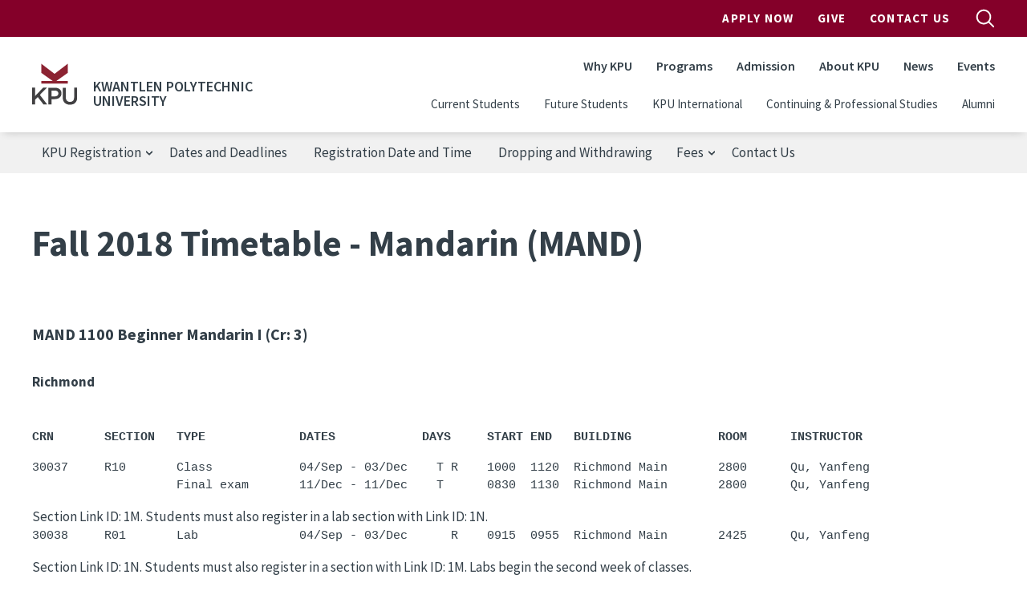

--- FILE ---
content_type: text/html; charset=UTF-8
request_url: https://www.kpu.ca/registration/timetables/Fall2018/MAND
body_size: 36188
content:
<!DOCTYPE html>
<html lang="en" dir="ltr" prefix="content: http://purl.org/rss/1.0/modules/content/  dc: http://purl.org/dc/terms/  foaf: http://xmlns.com/foaf/0.1/  og: http://ogp.me/ns#  rdfs: http://www.w3.org/2000/01/rdf-schema#  schema: http://schema.org/  sioc: http://rdfs.org/sioc/ns#  sioct: http://rdfs.org/sioc/types#  skos: http://www.w3.org/2004/02/skos/core#  xsd: http://www.w3.org/2001/XMLSchema# ">
  <head>
    <meta charset="utf-8" />
<meta name="description" content="MAND 1100 Beginner Mandarin I (Cr: 3) Richmond" />
<link rel="canonical" href="https://www.kpu.ca/registration/timetables/Fall2018/MAND" />
<meta name="Generator" content="Drupal 10 (https://www.drupal.org)" />
<meta name="MobileOptimized" content="width" />
<meta name="HandheldFriendly" content="true" />
<meta name="viewport" content="width=device-width, initial-scale=1.0" />
<link rel="icon" href="/themes/custom/kpu/images/favicons/favicon.ico" type="image/vnd.microsoft.icon" />
<link rel="alternate" hreflang="en" href="https://www.kpu.ca/registration/timetables/Fall2018/MAND" />

    <title>Fall 2018 Timetable - Mandarin (MAND) | Kwantlen Polytechnic University</title>
    <link rel="apple-touch-icon" sizes="180x180" href="/themes/custom/kpu/images/favicons/apple-touch-icon.png">
    <link rel="icon" type="image/png" sizes="32x32" href="/themes/custom/kpu/images/favicons/favicon-32x32.png">
    <link rel="icon" type="image/png" sizes="16x16" href="/themes/custom/kpu/images/favicons/favicon-16x16.png">
    <link rel="mask-icon" href="/themes/custom/kpu/images/favicons/safari-pinned-tab.svg" color="#840029">
    <link rel="shortcut icon" href="/themes/custom/kpu/images/favicons/favicon.ico">
    <meta name="msapplication-TileColor" content="#840029">
    <meta name="msapplication-config" content="/themes/custom/kpu/images/favicons/browserconfig.xml">
    <meta name="theme-color" content="#ffffff">
    <link rel="stylesheet" media="all" href="/sites/default/files/css/css_XeKyQ1my3s7gXl6B7DZBqcuen3OdKvw8f7uXpuc1WoU.css?delta=0&amp;language=en&amp;theme=kpu&amp;include=eJxdzkEOwjAMRNELBXKkyE1GqcGJq9gFwukRZUW370ujydo2Mku-oiEuZAj5j6roQnIxn8K9nmKDGVXYibuW78xALGPfSK50o9cPuo5Gwm-E-7anmg3RQCOvQWjq7qmwZX1gzKgdWSUYO55ckEgwPHJnDzbN0Y67H654S6Y" />
<link rel="stylesheet" media="all" href="/sites/default/files/css/css_wqbitUAigfNiDaoremjzT1ZEWEo1rw2twQKia1s6Dn4.css?delta=1&amp;language=en&amp;theme=kpu&amp;include=eJxdzkEOwjAMRNELBXKkyE1GqcGJq9gFwukRZUW370ujydo2Mku-oiEuZAj5j6roQnIxn8K9nmKDGVXYibuW78xALGPfSK50o9cPuo5Gwm-E-7anmg3RQCOvQWjq7qmwZX1gzKgdWSUYO55ckEgwPHJnDzbN0Y67H654S6Y" />
<link rel="stylesheet" media="all" href="/themes/custom/kpu/dist/css/style.min.css?t9ac9f" />

    <script type="application/json" data-drupal-selector="drupal-settings-json">{"path":{"baseUrl":"\/","pathPrefix":"","currentPath":"node\/22300","currentPathIsAdmin":false,"isFront":false,"currentLanguage":"en"},"pluralDelimiter":"\u0003","suppressDeprecationErrors":true,"gtag":{"tagId":"","consentMode":false,"otherIds":[],"events":[],"additionalConfigInfo":[]},"ajaxPageState":{"libraries":"eJxdj2EOgzAIRi9U1yM1iAQ7aTEFt3Wnn7pfmhDCeySED7WsYJZ8pkJxBKOAF8WiI8hg3iVXvi0LmQGT3XTV6TjTjqkVkPylwKoslBw48t7u_IAnfK6yhGXd9pdwGVz3Wv-s6uYNTkqMRtEIGs5BoOvmacqG-qLWo1ZClWDZ6Z0nSiDUPOaaPVg3p3Lm_QHTj2RW","theme":"kpu","theme_token":null},"ajaxTrustedUrl":[],"gtm":{"tagId":null,"settings":{"data_layer":"dataLayer","include_classes":false,"allowlist_classes":"","blocklist_classes":"","include_environment":false,"environment_id":"","environment_token":""},"tagIds":["GTM-WBCTBS"]},"sitewideAlert":{"refreshInterval":15000,"automaticRefresh":false},"csp":{"nonce":"_1pb7fzVlTD51BYNd0WVhw"},"user":{"uid":0,"permissionsHash":"95683e0db5099d1c84dc147a55ce145b3049d8f7419db5dc927046022d9d3b52"}}</script>
<script src="/sites/default/files/js/js_DQ-gnjZwjujrbTqqOqHnkjXkEJRrHk5zgteKPfmJYAM.js?scope=header&amp;delta=0&amp;language=en&amp;theme=kpu&amp;include=eJxdyEsOgDAIANELVTlSg5VQlH5SMOrtdaubSd6kVjqaRc9UCFjbgjqZ3yqVA7fGStGRgd_8PeOG13eWsPcjcjICIxwpBxOnU1aKqDQcpIo_T70s_w"></script>
<script src="//code.jquery.com/jquery-migrate-1.4.1.min.js"></script>
<script src="/modules/contrib/google_tag/js/gtag.js?t9ac9f"></script>
<script src="/modules/contrib/google_tag/js/gtm.js?t9ac9f"></script>

  </head>
  <body class="layout-no-sidebars page-node-22300 path-node node--type-basic-page">
        <a href="#main-content" class="visually-hidden focusable skip-link">
      Skip to main content
    </a>
    <noscript><iframe src="https://www.googletagmanager.com/ns.html?id=GTM-WBCTBS"
                  height="0" width="0" style="display:none;visibility:hidden"></iframe></noscript>
<div data-sitewide-alert role="banner"></div>
      <div class="dialog-off-canvas-main-canvas" data-off-canvas-main-canvas>
    <div id="page-wrapper">

  <div id="page">

    <header id="header" class="header" role="banner" aria-label="Site header">
              <div id="navbarToggleExternalContent" class="search-form js-search-bar collapse">
    <div class="search-form__container">
        <form action="/search" class="search-form__form" accept-charset="UTF-8">
            <input type="search" id="k" name="k" size="30" maxlength="255" class="search-query search-form__input form-control" placeholder="Search">
            <button type="submit" aria-label="search" class="search-form__submit">
                
  <span  class="svg-icon svg-icon--magnifying-glass  svg-icon--md ">
    <svg viewbox="0 0 20 20">
      <use href="/themes/custom/kpu/dist/img/svg-sprite.svg#magnifying-glass"
        xlink:href="/themes/custom/kpu/dist/img/svg-sprite.svg#magnifying-glass"></use>
    </svg>
    Open Search Menu
  </span>
            </button>
            <div class="search-form__radios">
                <div class="form-check form-check-inline">
                    <input class="form-check-input" type="radio" id="edit-search-type-0" name="search_type" value="Site" checked>
                    <label class="form-check-label" for="edit-search-type-0">Site</label>
                    </div>
                    <div class="form-check form-check-inline">
                    <input class="form-check-input" type="radio" id="edit-search-type-1" name="search_type" value="People">
                    <label class="form-check-label" for="edit-search-type-1">People</label>
                    </div>
                    <div class="form-check form-check-inline">
                    <input class="form-check-input" type="radio" id="edit-search-type-2" name="search_type"value="Library">
                    <label class="form-check-label" for="edit-search-type-2">Library</label>
                </div>
            </div>
        </form>
    </div>
</div>


        <div class="site-header">
  <div class="site-header__top">
    <div class="container">
            <nav class="navbar navbar-expand-lg" id="navbar-top">
        <div class="container-fluid">
          
        <ul class="navbar-nav ms-auto header__top">
                  <li class="nav-item">
                <a href="http://www.kpu.ca/apply" class="apply-now-google-click nav-link nav-link-http--wwwkpuca-apply" target="_blank" onclick="ga(&#039;send&#039;, &#039;event&#039;, &#039;Apply_Now&#039;, &#039;Apply&#039;, &#039;Header&#039;);">Apply Now</a>
              </li>
                <li class="nav-item">
                <a href="https://www.kpu.ca/foundation" class="nav-link nav-link-https--wwwkpuca-foundation">Give</a>
              </li>
                <li class="nav-item">
                <a href="/contact" class="nav-link nav-link--contact" data-drupal-link-system-path="node/67">Contact Us</a>
              </li>
      </ul>
    


          <button id="search-top-toggler" class="search-button js-search-button" type="button" data-bs-toggle="collapse" data-bs-target="#navbarToggleExternalContent" aria-expanded="false">
            
  <span  class="svg-icon svg-icon--magnifying-glass  svg-icon--md search-button__open u-screen-reader">
    <svg viewbox="0 0 20 20">
      <use href="/themes/custom/kpu/dist/img/svg-sprite.svg#magnifying-glass"
        xlink:href="/themes/custom/kpu/dist/img/svg-sprite.svg#magnifying-glass"></use>
    </svg>
    Open Search Menu
  </span>
            
  <span  class="svg-icon svg-icon--close  svg-icon--md search-button__close u-screen-reader">
    <svg viewbox="0 0 20 20">
      <use href="/themes/custom/kpu/dist/img/svg-sprite.svg#close"
        xlink:href="/themes/custom/kpu/dist/img/svg-sprite.svg#close"></use>
    </svg>
    Close Search Menu
  </span>
          </button>
        </div>
      </nav>
    </div>
  </div>
  <div class="site-header__bottom">
    <div class="container">
      <nav class="navbar navbar-expand-lg" id="navbar-main">
        <div class="container-fluid">
          <div class="header__logo">
            <a href="/" title="Home" rel="home" class="navbar-brand">
                              <img src="/themes/custom/kpu/logo.svg" class="header__logo-img" alt="KPU Logo" />
                          </a>
                          <span class="header__site-name">Kwantlen Polytechnic University</span>
                        <button id="search-toggler" class="search-button js-search-button" type="button" data-bs-toggle="offcanvas" data-bs-target="#offcanvasNavbar" aria-controls="offcanvasNavbar">
              
  <span  class="svg-icon svg-icon--magnifying-glass  svg-icon--md ">
    <svg viewbox="0 0 20 20">
      <use href="/themes/custom/kpu/dist/img/svg-sprite.svg#magnifying-glass"
        xlink:href="/themes/custom/kpu/dist/img/svg-sprite.svg#magnifying-glass"></use>
    </svg>
    Open Search Menu
  </span>
            </button>
            <button id="navbar-toggler" class="navbar-toggler hamburger-button js-drawer-open" type="button" data-bs-toggle="offcanvas" data-bs-target="#offcanvasNavbar" aria-controls="offcanvasNavbar">
              
  <span  class="svg-icon svg-icon--hamburger  svg-icon--md ">
    <svg viewbox="0 0 20 20">
      <use href="/themes/custom/kpu/dist/img/svg-sprite.svg#hamburger"
        xlink:href="/themes/custom/kpu/dist/img/svg-sprite.svg#hamburger"></use>
    </svg>
    Open Navigation
  </span>
            </button>
          </div>
          <div class="offcanvas offcanvas-end header__top-right" tabindex="-1" id="offcanvasNavbar" aria-labelledby="offcanvasNavbarLabel">
            <div class="offcanvas-header">
              <button id="navbar-close-toggler" type="button" class="ms-auto btn-close btn-close-white" data-bs-dismiss="offcanvas" aria-label="Close"></button>
            </div>
            <div class="offcanvas-body">

              
        <ul class="navbar-nav ms-auto header__top">
                  <li class="nav-item">
                <a href="http://www.kpu.ca/apply" class="apply-now-google-click nav-link nav-link-http--wwwkpuca-apply" target="_blank" onclick="ga(&#039;send&#039;, &#039;event&#039;, &#039;Apply_Now&#039;, &#039;Apply&#039;, &#039;Header&#039;);">Apply Now</a>
              </li>
                <li class="nav-item">
                <a href="https://www.kpu.ca/foundation" class="nav-link nav-link-https--wwwkpuca-foundation">Give</a>
              </li>
                <li class="nav-item">
                <a href="/contact" class="nav-link nav-link--contact" data-drupal-link-system-path="node/67">Contact Us</a>
              </li>
      </ul>
    



              
        <ul class="navbar-nav ms-auto header__main">
                  <li class="nav-item">
                          <a href="/why-choose-kpu" class="nav-link nav-link--why-choose-kpu" data-drupal-link-system-path="node/13178">Why KPU</a>
              </li>
                <li class="nav-item">
                          <a href="/find-your-program" class="nav-link nav-link--find-your-program" data-drupal-link-system-path="node/34023">Programs</a>
              </li>
                <li class="nav-item">
                          <a href="/admission" class="nav-link nav-link--admission" data-drupal-link-system-path="node/9093">Admission</a>
              </li>
                <li class="nav-item">
                          <a href="/about" class="nav-link nav-link--about" data-drupal-link-system-path="node/50">About KPU</a>
              </li>
                <li class="nav-item">
                          <a href="/newsroom" class="nav-link nav-link--newsroom" data-drupal-link-system-path="node/6782">News</a>
              </li>
                <li class="nav-item">
                          <a href="/events" class="nav-link nav-link--events" data-drupal-link-system-path="node/34011">Events</a>
              </li>
      </ul>
    



              
        <ul class="navbar-nav ms-auto header__secondary">
                  <li class="nav-item">
                <a href="/current-students" class="nav-link nav-link--current-students" data-drupal-link-system-path="node/5307">Current Students</a>
              </li>
                <li class="nav-item">
                <a href="/future-students" class="nav-link nav-link--future-students" data-drupal-link-system-path="node/27543">Future Students</a>
              </li>
                <li class="nav-item">
                <a href="/international" class="nav-link nav-link--international" data-drupal-link-system-path="node/27420">KPU International</a>
              </li>
                <li class="nav-item">
                <a href="/cps-2" class="nav-link nav-link--cps-2" data-drupal-link-system-path="node/27419">Continuing &amp; Professional Studies</a>
              </li>
                <li class="nav-item">
                <a href="https://www.kpu.ca/alumni" class="nav-link nav-link-https--wwwkpuca-alumni">Alumni</a>
              </li>
      </ul>
    



            </div>
          </div>
        </div>
      </nav>
    </div>
  </div>
</div>

          </header>

          <div class="page-menu" aria-label="Page nav">
        <div class="container">
            <div class="region region-page-menu">
    <nav role="navigation" aria-labelledby="block-kpu-registrationsubmenu-menu" id="block-kpu-registrationsubmenu" class="block block-menu navigation menu--registration-sub-menu page-menu__nav js-page-menu">
            
  <h2 class="visually-hidden" id="block-kpu-registrationsubmenu-menu">KPU Registration</h2>
  
  <button class="navbar-toggler hamburger-button page-menu__toggle js-drawer-toggle">
    <span class="page-menu__burger"></span>
    KPU Registration
  </button>

        
        <ul region="page_menu" class="nav">
                  <li class="nav-item menu-item--expanded">
                <div class="link-wrapper">
          <span class="nav-link nav-link-">KPU Registration</span>
                      
  <span  class="svg-icon svg-icon--pager-arrow  svg-icon--sm ">
    <svg viewbox="0 0 12 12">
      <use href="/themes/custom/kpu/dist/img/svg-sprite.svg#pager-arrow"
        xlink:href="/themes/custom/kpu/dist/img/svg-sprite.svg#pager-arrow"></use>
    </svg>
    Previous page
  </span>
                  </div>
                            <ul class="menu">
                    <li class="nav-item">
                <div class="link-wrapper">
          <a href="https://www.kpu.ca/registration" class="nav-link nav-link-https--wwwkpuca-registration">Registration Home</a>
                  </div>
              </li>
                <li class="nav-item">
                <div class="link-wrapper">
          <a href="https://www.kpu.ca/registration/prepare-registration" class="nav-link nav-link-https--wwwkpuca-registration-prepare-registration">Prepare for Classes</a>
                  </div>
              </li>
                <li class="nav-item">
                <div class="link-wrapper">
          <a href="https://www.kpu.ca/registration/register-classes" class="nav-link nav-link-https--wwwkpuca-registration-register-classes">Register for Classes</a>
                  </div>
              </li>
                <li class="nav-item">
                <div class="link-wrapper">
          <a href="/registration/waitlisting" class="nav-link nav-link--registration-waitlisting" data-drupal-link-system-path="node/18950">Waitlisting</a>
                  </div>
              </li>
                <li class="nav-item">
                <div class="link-wrapper">
          <a href="https://www.kpu.ca/registration/reserves-and-restrictions" class="nav-link nav-link-https--wwwkpuca-registration-reserves-and-restrictions">Reserves and Restrictions</a>
                  </div>
              </li>
                <li class="nav-item">
                <div class="link-wrapper">
          <a href="/registration/after-registration" class="nav-link nav-link--registration-after-registration" data-drupal-link-system-path="node/46715">Schedules and Examinations</a>
                  </div>
              </li>
                <li class="nav-item">
                <div class="link-wrapper">
          <a href="https://www.kpu.ca/ses/forms" class="nav-link nav-link-https--wwwkpuca-ses-forms">Forms</a>
                  </div>
              </li>
      </ul>
    
              </li>
                <li class="nav-item">
                <div class="link-wrapper">
          <a href="/registration/dates" class="nav-link nav-link--registration-dates" data-drupal-link-system-path="node/18953">Dates and Deadlines</a>
                  </div>
              </li>
                <li class="nav-item">
                <div class="link-wrapper">
          <a href="https://www.kpu.ca/registration/regdates" class="nav-link nav-link-https--wwwkpuca-registration-regdates">Registration Date and Time</a>
                  </div>
              </li>
                <li class="nav-item">
                <div class="link-wrapper">
          <a href="/registration/drop" class="nav-link nav-link--registration-drop" data-drupal-link-system-path="node/18951">Dropping and Withdrawing</a>
                  </div>
              </li>
                <li class="nav-item menu-item--expanded">
                <div class="link-wrapper">
          <span class="nav-link nav-link-">Fees</span>
                      
  <span  class="svg-icon svg-icon--pager-arrow  svg-icon--sm ">
    <svg viewbox="0 0 12 12">
      <use href="/themes/custom/kpu/dist/img/svg-sprite.svg#pager-arrow"
        xlink:href="/themes/custom/kpu/dist/img/svg-sprite.svg#pager-arrow"></use>
    </svg>
    Previous page
  </span>
                  </div>
                            <ul class="menu">
                    <li class="nav-item">
                <div class="link-wrapper">
          <a href="https://www.kpu.ca/registration/refunds" class="nav-link nav-link-https--wwwkpuca-registration-refunds">Fee Deadlines and Refunds</a>
                  </div>
              </li>
                <li class="nav-item">
                <div class="link-wrapper">
          <a href="https://www.kpu.ca/registration/pay" class="nav-link nav-link-https--wwwkpuca-registration-pay">How to Pay</a>
                  </div>
              </li>
                <li class="nav-item">
                <div class="link-wrapper">
          <a href="https://www.kpu.ca/registration/tax" class="nav-link nav-link-https--wwwkpuca-registration-tax">T2202 Tax Certificates</a>
                  </div>
              </li>
                <li class="nav-item">
                <div class="link-wrapper">
          <a href="https://www.kpu.ca/multipass-exemption-application" class="nav-link nav-link-https--wwwkpuca-multipass-exemption-application">MultiPass Exemption</a>
                  </div>
              </li>
                <li class="nav-item">
                <div class="link-wrapper">
          <a href="https://kusa.ca/health-dental-opt-out/" class="nav-link nav-link-https--kusaca-health-dental-opt-out-">Health and Dental Plan Opt-out</a>
                  </div>
              </li>
      </ul>
    
              </li>
                <li class="nav-item">
                <div class="link-wrapper">
          <a href="https://www.kpu.ca/ses" class="nav-link nav-link-https--wwwkpuca-ses">Contact Us</a>
                  </div>
              </li>
      </ul>
    


  </nav>

  </div>

        </div>
      </div>
    
    <div id="content-wrapper" class="fullwidth l-content-wrapper">
      <div class="container content-container">
        <div class="page">

          
          
            <div class="l-content">
    
    <main class="main-content col l-content-main" id="content" role="main" aria-label="Main content">
      <a id="main-content" tabindex="-1"></a>

      
      
      
      <div class="l-inner-content-main l-region">
          <div class="region region-content">
    <div id="block-kpu-pagetitle" class="block block-core block-page-title-block">
  
    
      <div class="content">
      
  <h1 class="page-title"><span>
  Fall 2018 Timetable - Mandarin (MAND)
</span>
</h1>


    </div>
  </div>
<div id="block-kpu-mainpagecontent" class="block block-system block-system-main-block">
  
    
      <div class="content">
      
<article about="/registration/timetables/Fall2018/MAND" class="node node--type-basic-page node--view-mode-full">

  
    

  
  <div class="node__content">
      <div class="kpu-layout layout layout--onecol" ">
    <div  class="layout__region layout__region--content">
      <div class="block block-layout-builder block-field-blocknodebasic-pagebody">
  
    
      <div class="content">
      
            <div class="clearfix text-formatted field field--name-body field--type-text-with-summary field--label-hidden field__item"><!-- ***** BEGIN Mandarin ***** --><!-- ***** TERM CODE -  201830 ***** -->
<p>&nbsp;</p>

<h4><a name="#MAND1100">MAND 1100</a> Beginner Mandarin I (Cr: 3)</h4>

<div id="tt-prereq">&nbsp;</div>

<div id="tt-campus"><strong>Richmond</strong></div>

<p>&nbsp;</p>

<pre>
<strong>CRN       SECTION   TYPE             DATES            DAYS     START END   BUILDING            ROOM      INSTRUCTOR</strong></pre>

<pre>
30037     R10       Class            04/Sep - 03/Dec    T R    1000  1120  Richmond Main       2800      Qu, Yanfeng
                    Final exam       11/Dec - 11/Dec    T      0830  1130  Richmond Main       2800      Qu, Yanfeng
</pre>

<div id="tt-prereq">Section Link ID: 1M. Students must also register in a lab section with Link ID: 1N.</div>

<pre>
30038     R01       Lab              04/Sep - 03/Dec      R    0915  0955  Richmond Main       2425      Qu, Yanfeng
</pre>

<div id="tt-prereq">Section Link ID: 1N. Students must also register in a section with Link ID: 1M. Labs begin the second week of classes.</div>

<pre>
30039     R02       Lab              04/Sep - 03/Dec      R    1130  1210  Richmond Main       2425      Qu, Yanfeng
</pre>

<div id="tt-prereq">Section Link ID: 1N. Students must also register in a section with Link ID: 1M. Labs begin the second week of classes.</div>

<pre>
30040     R03       Lab              04/Sep - 03/Dec      R    1215  1255  Richmond Main       2425      Qu, Yanfeng
</pre>

<div id="tt-prereq">Section Link ID: 1N. Students must also register in a section with Link ID: 1M. Labs begin the second week of classes.</div>

<pre>
30041     R50       Class            04/Sep - 03/Dec    T      1900  2150  Richmond Main       2800      Qu, Yanfeng
                    Final exam       11/Dec - 11/Dec    T      1900  2200  Richmond Main       2800      Qu, Yanfeng
</pre>

<div id="tt-prereq">Section Link ID: 2M. Students must also register in a lab section with Link ID: 2N.</div>

<pre>
30042     R04       Lab              04/Sep - 03/Dec    T      1815  1855  Richmond Main       2425      Qu, Yanfeng
</pre>

<div id="tt-prereq">Section Link ID: 2N. Students must also register in a section with Link ID: 2M. Labs begin the second week of classes.</div>

<pre>
30043     R05       Lab              04/Sep - 03/Dec    T      1730  1810  Richmond Main       2425      Qu, Yanfeng
</pre>

<div id="tt-prereq">Section Link ID: 2N. Students must also register in a section with Link ID: 2M. Labs begin the second week of classes.</div>

<pre>
30044     R06       Lab              04/Sep - 03/Dec    T      1645  1725  Richmond Main       2425      Qu, Yanfeng
</pre>

<div id="tt-prereq">Section Link ID: 2N. Students must also register in a section with Link ID: 2M. Labs begin the second week of classes.</div>

<p>&nbsp;</p>

<h4><a name="#MAND2200">MAND 2200</a> Intermediate Mandarin I (Cr: 3)</h4>

<div id="tt-prereq">&nbsp;</div>

<div id="tt-campus"><strong>Richmond</strong></div>

<p>&nbsp;</p>

<pre>
<strong>CRN       SECTION   TYPE             DATES            DAYS     START END   BUILDING            ROOM      INSTRUCTOR</strong></pre>

<pre>
30045     R10       Class            04/Sep - 03/Dec    T R    1130  1250  Richmond Main       2800      Qu, Yanfeng
                    Final exam       06/Dec - 06/Dec      R    1200  1500  Richmond Main       2800      Qu, Yanfeng
</pre>

<div id="tt-prereq">Section Link ID: 6I. Students must also register in a lab section with Link ID: 6J.</div>

<pre>
30046     R01       Lab              04/Sep - 03/Dec      R    1045  1125  Richmond Main       2425      Qu, Yanfeng
</pre>

<div id="tt-prereq">Section Link ID: 6J. Students must also register in a section with Link ID: 6I. Labs begin the second week of classes.</div>

<pre>
33041     R02       Lab              04/Sep - 03/Dec      R    1000  1040  Richmond Main       2425      Qu, Yanfeng
</pre>

<div id="tt-prereq">Section Link ID: 6J. Students must also register in a section with Link ID: 6I. Labs begin the second week of classes.</div>

<pre>
30048     R03       Lab              04/Sep - 03/Dec      R    0830  0910  Richmond Main       2425      Qu, Yanfeng
</pre>

<div id="tt-prereq"><strike>Suspended section—will open pending demand and/or resources</strike>. Section Link ID: 6J. Students must also register in a section with Link ID: 6I. Labs begin the second week of classes.</div>

<div id="tt-prereq"><span style="color: rgb(255, 0, 0);">2018-07-24: Suspended lab opened</span></div>

<p>&nbsp;</p>

<h4><a name="#MAND3310">MAND 3310</a> Upper Intermediate Mandarin I (Cr: 3)</h4>

<div id="tt-prereq">&nbsp;</div>

<div id="tt-campus"><strong>Richmond</strong></div>

<p>&nbsp;</p>

<pre>
<strong>CRN       SECTION   TYPE             DATES            DAYS     START END   BUILDING            ROOM      INSTRUCTOR</strong></pre>

<pre>
30973     R10       Class            04/Sep - 03/Dec       F   1000  1250  Richmond Main       2800      Qiao, Linda
                    Final exam       07/Dec - 07/Dec       F   0830  1130  Richmond Main       2800      Qiao, Linda
</pre>

<p>&nbsp;</p>

<h4><a name="#MAND4321">MAND 4321</a> Business Chinese l (Cr: 3)</h4>

<div id="tt-prereq">&nbsp;</div>

<div id="tt-campus"><strong>Richmond</strong></div>

<p>&nbsp;</p>

<pre>
<strong>CRN       SECTION   TYPE             DATES            DAYS     START END   BUILDING            ROOM      INSTRUCTOR</strong></pre>

<pre>
33042     R10       Class            04/Sep - 03/Dec       F   1300  1550  Richmond Main       2800      Qiao, Linda
                    Final exam       07/Dec - 07/Dec       F   1200  1500  Richmond Main       2800      Qiao, Linda
</pre>

<p>Last updated: 16-Jan-2019 03:01:06</p>
</div>
      
    </div>
  </div>

    </div>
  </div>

  </div>

</article>

    </div>
  </div>

  </div>


        
        
      </div>     </main>
  </div> 
          
        </div>       </div>     </div> 
    <button class="back-to-top js-back-to-top">
      
  <span  class="svg-icon svg-icon--top  svg-icon--md ">
    <svg viewbox="0 0 20 20">
      <use href="/themes/custom/kpu/dist/img/svg-sprite.svg#top"
        xlink:href="/themes/custom/kpu/dist/img/svg-sprite.svg#top"></use>
    </svg>
    Top
  </span>
    </button>

          <footer class="site-footer">
  <div class="container">
    <div class="row">
      <div class="col-lg-12">
                <div class="site-footer__top">
          <nav class="quick-links">
            
        <ul class="quick-links__list">
                  <li class="nav-item quick-links__item">
                <a href="/library" class="nav-link quick-links__link nav-link--library" data-drupal-link-system-path="node/31601">Library</a>
              </li>
                <li class="nav-item quick-links__item">
                <a href="/teaching-and-learning" class="nav-link quick-links__link nav-link--teaching-and-learning" data-drupal-link-system-path="node/26308">Teaching &amp; Learning</a>
              </li>
                <li class="nav-item quick-links__item">
                <a href="/research" class="nav-link quick-links__link nav-link--research" data-drupal-link-system-path="node/10899">Research</a>
              </li>
                <li class="nav-item quick-links__item">
                <a href="https://mykpu.ca/" class="nav-link quick-links__link nav-link-https--mykpuca-">myKPU</a>
              </li>
                <li class="nav-item quick-links__item">
                <a href="/current-students" class="nav-link quick-links__link nav-link--current-students" data-drupal-link-system-path="node/5307">Services</a>
              </li>
                <li class="nav-item quick-links__item">
                <a href="/faculty-staff" class="nav-link quick-links__link nav-link--faculty-staff" data-drupal-link-system-path="node/721">Faculty &amp; Staff</a>
              </li>
                <li class="nav-item quick-links__item">
                <a href="/beyondtheclassroom" class="nav-link quick-links__link nav-link--beyondtheclassroom">Employers</a>
              </li>
                <li class="nav-item quick-links__item">
                <a href="/hr" class="nav-link quick-links__link nav-link--hr" data-drupal-link-system-path="node/26186">Work at KPU</a>
              </li>
      </ul>
    


          </nav>

          <div class="site-footer__contact">
            <h3 class="site-footer__title">General Information</h3>
            <a class="site-footer__telephone" href="tel:604-599-2000">604-599-2000</a>
          </div>

          <div class="site-footer__contact">
            <h3 class="site-footer__title">Mailing Address</h3>
            <address class="site-footer__address">
              12666 72 Avenue<br />
Surrey, BC V3W 2M8
            </address>
          </div>

          <nav class="campus-nav">
                                                      <h3 class="site-footer__title">Our Campuses</h3>
                  <ul class="campus-nav__list">
                                          <li class="campus-nav__item"><a href="/civicplaza" class="campus-nav__link">KPU Civic Plaza</a></li>
                                          <li class="campus-nav__item"><a href="/langley" class="campus-nav__link">KPU Langley</a></li>
                                          <li class="campus-nav__item"><a href="/richmond" class="campus-nav__link">KPU Richmond</a></li>
                                          <li class="campus-nav__item"><a href="/surrey" class="campus-nav__link">KPU Surrey</a></li>
                                          <li class="campus-nav__item"><a href="/tech" class="campus-nav__link">KPU Tech</a></li>
                                      </ul>
                                                          <ul class="campus-nav__list">
                      <li class="campus-nav__item"><a href="https://www.kpu.ca/sustainability/getting-to-kpu" class="campus-nav__link">Getting to KPU</a></li>
                  </ul>
                                    </nav>
        </div>

        <div class="site-footer__bottom">
          <div class="social-media">
                          <a href="https://www.facebook.com/kwantlenU" class="button social-media__link">
                
  <span  class="svg-icon svg-icon--facebook  svg-icon--xsm ">
    <svg viewbox="0 0 20 20">
      <use href="/themes/custom/kpu/dist/img/svg-sprite.svg#facebook"
        xlink:href="/themes/custom/kpu/dist/img/svg-sprite.svg#facebook"></use>
    </svg>
    facebook
  </span>
              </a>
                          <a href="https://twitter.com/kwantlenu" class="button social-media__link">
                
  <span  class="svg-icon svg-icon--twitter  svg-icon--xsm ">
    <svg viewbox="0 0 20 20">
      <use href="/themes/custom/kpu/dist/img/svg-sprite.svg#twitter"
        xlink:href="/themes/custom/kpu/dist/img/svg-sprite.svg#twitter"></use>
    </svg>
    twitter
  </span>
              </a>
                          <a href="https://www.instagram.com/kwantlenu/" class="button social-media__link">
                
  <span  class="svg-icon svg-icon--instagram  svg-icon--xsm ">
    <svg viewbox="0 0 20 20">
      <use href="/themes/custom/kpu/dist/img/svg-sprite.svg#instagram"
        xlink:href="/themes/custom/kpu/dist/img/svg-sprite.svg#instagram"></use>
    </svg>
    instagram
  </span>
              </a>
                      </div>
          <div class="site-footer__bottom-content">
            <nav class="privacy-nav">
              
        <ul class="privacy-nav__list">
                  <li class="privacy-nav__item">
                <a href="/website-feedback" title="" class="privacy-nav__link" data-drupal-link-system-path="node/4293">Website Feedback</a>
              </li>
                <li class="privacy-nav__item">
                <a href="/accessibility" class="privacy-nav__link" data-drupal-link-system-path="node/9309">Accessibility</a>
              </li>
                <li class="privacy-nav__item">
                <a href="/ogc/foi" class="privacy-nav__link" data-drupal-link-system-path="node/30563">Privacy Policy</a>
              </li>
                <li class="privacy-nav__item">
                <a href="/campus-risk-security" class="privacy-nav__link" data-drupal-link-system-path="node/30606">Campus Risk and Security</a>
              </li>
                <li class="privacy-nav__item">
                <a href="/contact" class="privacy-nav__link" data-drupal-link-system-path="node/67">Contact</a>
              </li>
                <li class="privacy-nav__item">
                <a href="/social-media-directory" class="privacy-nav__link" data-drupal-link-system-path="node/11417">Social Media</a>
              </li>
                <li class="privacy-nav__item">
                <a href="https://www.kpu.ca/hui/communicable-disease-prevention" class="privacy-nav__link">Communicable Disease Prevention Plan</a>
              </li>
      </ul>
    


            </nav>
            <p class="site-footer__copyright">
              &copy; 2026 - Kwantlen Polytechnic University
            </p>
          </div>
          <div class="site-footer__logo">
          
  <span  class="svg-icon svg-icon--logo text-white svg-icon--xl ">
    <svg viewbox="0 0 20 20">
      <use href="/themes/custom/kpu/dist/img/svg-sprite.svg#logo"
        xlink:href="/themes/custom/kpu/dist/img/svg-sprite.svg#logo"></use>
    </svg>
    logo
  </span>
          </div>
        </div>
      </div>
    </div>
  </div>
      <div class="site-footer__acknowledgement">
      <div class="site-footer__acknowledgement-message"><p>We at Kwantlen Polytechnic University respectfully acknowledge that we live, work and study in a region that overlaps with the unceded traditional and ancestral First Nations territories of the xʷməθkʷəy̓əm (Musqueam), qi̓&nbsp;&nbsp;cə̓&nbsp;&nbsp;y̓ (Katzie), SEMYOME (Semiahmoo), scə̓&nbsp;&nbsp;waθən (Tsawwassen), qiqéyt (Qayqayt), and kwikwəƛ̓ə̓&nbsp;&nbsp;m (Kwikwetlem); and with the lands of the qw̓&nbsp;&nbsp;ɑ:nƛ̓ə̓&nbsp;&nbsp;n̓ (Kwantlen First Nation), which gifted its name to this university.</p></div>
    </div>
  </footer>
    
  </div> 
</div> 
  </div>

    
    <script src="/sites/default/files/js/js_4dodCnseGiSPg8i9KApPbSAWcBvbklKcBzes0swbSUg.js?scope=footer&amp;delta=0&amp;language=en&amp;theme=kpu&amp;include=eJxdyEsOgDAIANELVTlSg5VQlH5SMOrtdaubSd6kVjqaRc9UCFjbgjqZ3yqVA7fGStGRgd_8PeOG13eWsPcjcjICIxwpBxOnU1aKqDQcpIo_T70s_w"></script>
<script src="/themes/custom/kpu/dist/js/global.min.js?v=10.5.6"></script>
<script src="/sites/default/files/js/js_OTbUjsaizm_zMIlWRd58GneVAEd4Xvr7ig9aq-KVk4g.js?scope=footer&amp;delta=2&amp;language=en&amp;theme=kpu&amp;include=eJxdyEsOgDAIANELVTlSg5VQlH5SMOrtdaubSd6kVjqaRc9UCFjbgjqZ3yqVA7fGStGRgd_8PeOG13eWsPcjcjICIxwpBxOnU1aKqDQcpIo_T70s_w"></script>

  </body>
</html>
